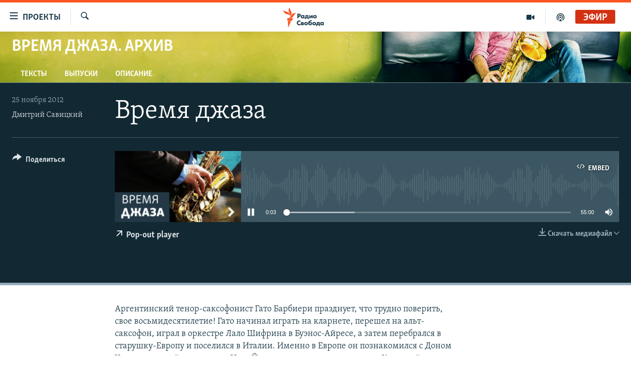

--- FILE ---
content_type: text/css; charset=utf-8
request_url: https://www.svoboda.org/api/customization/zonecustomcss?zoneId=992&cv=1
body_size: -50
content:
.prog-hdr {
  background: url("https://gdb.rferl.org/F75E7B6A-3D86-4923-8F09-527BCCB5640F.png") #444 no-repeat center top;
  background-size: cover;
}
